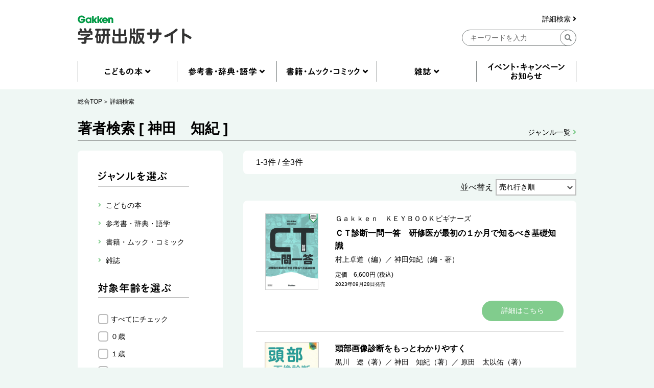

--- FILE ---
content_type: text/css
request_url: https://hon.gakken.jp/css/page-childrenbook-sp.css
body_size: 11251
content:
@charset "UTF-8";
/* line 4, sass/project/_page-childrenbook-sp.scss */
.p-childrenbook__select-row a::after, .p-childrenbook__select__first-item::after, .p-childrenbook__select__search-detail a p::after, .p-childrenbook__select__search-detail a::after {
  color: #81cc8d;
  content: '\f105';
  display: block;
  font-family: "Font Awesome 5 Free";
  font-weight: bold;
  position: absolute;
}

/* line 45, sass/project/_page-childrenbook-sp.scss */
.p-childrenbook__pagetitle {
  margin-top: 20px;
  padding-top: 55px;
}

/* line 50, sass/project/_page-childrenbook-sp.scss */
.p-childrenbook__pagetitle > .l-container {
      -ms-flex-pack: justify;
  -webkit-box-pack: justify;
  border-bottom: 1px solid #000;
  display: -webkit-box;
  display: -ms-flexbox;
  display: flex;
          justify-content: space-between;
}

/* line 56, sass/project/_page-childrenbook-sp.scss */
.p-childrenbook__pagetitle h1 {
  display: inline-block;
  padding-bottom: 5px;
}

/* line 65, sass/project/_page-childrenbook-sp.scss */
.p-childrenbook__pagetitle .p-childrenbook__pagetitle__genre-link {
  display: inline-block;
}

/* line 76, sass/project/_page-childrenbook-sp.scss */
.p-childrenbook__btn-select {
  background-color: #81cc8d;
  border-radius: 8px;
  height: 48px;
  margin: 0 auto 15px;
  text-align: center;
  width: 95vw;
}

/* line 84, sass/project/_page-childrenbook-sp.scss */
.p-childrenbook__btn-select img {
  margin-top: 17px;
  padding-left: 20px;
  width: 161px;
}

/* line 93, sass/project/_page-childrenbook-sp.scss */
.p-childrenbook__btn-select span {
  position: relative;
}

/* line 96, sass/project/_page-childrenbook-sp.scss */
.p-childrenbook__btn-select span::after {
  -webkit-transform: rotate(90deg);
  color: #fff;
  content: '\f105';
  display: block;
  font-family: "Font Awesome 5 Free";
  font-size: 16px;
  font-weight: bold;
  left: 0;
  position: absolute;
  top: -2px;
          transform: rotate(90deg);
}

/* line 113, sass/project/_page-childrenbook-sp.scss */
.p-childrenbook__btn-select.is-open span::after {
  -webkit-transform: rotate(-90deg);
          transform: rotate(-90deg);
}

/* line 122, sass/project/_page-childrenbook-sp.scss */
.p-childrenbook__select-wrapper {
  border-radius: 8px;
}

/* line 129, sass/project/_page-childrenbook-sp.scss */
.p-childrenbook__select-wrapper .c-btn-select span::after {
  top: -2px;
}

/* line 137, sass/project/_page-childrenbook-sp.scss */
.p-childrenbook__select {
  display: none;
  text-align: center;
}

/* line 143, sass/project/_page-childrenbook-sp.scss */
.p-childrenbook__select-inner {
  background-color: #fff;
  color: #000;
  height: auto;
  margin-bottom: 10px;
  padding: 5vw;
  width: 100%;
}

/* line 154, sass/project/_page-childrenbook-sp.scss */
.p-childrenbook__select label {
  color: #000;
}

/* line 159, sass/project/_page-childrenbook-sp.scss */
.p-childrenbook__select-row {
  margin-bottom: 30px;
  text-align: left;
  width: 84.375vw;
}

/* line 164, sass/project/_page-childrenbook-sp.scss */
.p-childrenbook__select-row:last-child {
  margin-bottom: 0;
}

/* line 169, sass/project/_page-childrenbook-sp.scss */
.p-childrenbook__select-row h2 img {
  width: 110px;
}

/* line 175, sass/project/_page-childrenbook-sp.scss */
.p-childrenbook__select-row a {
  display: inline-block;
  font-size: 14px;
  line-height: 20px;
  margin-bottom: 10px;
  position: relative;
  width: auto;
}

/* line 183, sass/project/_page-childrenbook-sp.scss */
.p-childrenbook__select-row a::after {
  -webkit-transform: rotate(0deg);
  left: -15px;
  top: 0;
          transform: rotate(0deg);
}

/* line 195, sass/project/_page-childrenbook-sp.scss */
.p-childrenbook__select__first {
  text-align: left;
}

/* line 199, sass/project/_page-childrenbook-sp.scss */
.p-childrenbook__select__first-headings {
  color: #000;
  display: inline-block;
  margin-bottom: 10px;
}

/* line 205, sass/project/_page-childrenbook-sp.scss */
.p-childrenbook__select__first-item {
  color: #000;
  font-size: 12px;
  height: auto;
  line-height: 24px;
  margin-bottom: 10px;
  padding-left: 15px;
  position: relative;
}

/* line 214, sass/project/_page-childrenbook-sp.scss */
.p-childrenbook__select__first-item::after {
  -webkit-transform: rotate(0deg);
  left: 0;
  top: 0;
          transform: rotate(0deg);
}

/* line 225, sass/project/_page-childrenbook-sp.scss */
.p-childrenbook__select__second {
  margin-left: 10px;
  text-align: left;
  display: none;
}

/* line 231, sass/project/_page-childrenbook-sp.scss */
.p-childrenbook__select__third {
  margin-left: 20px;
  text-align: left;
  display: none;
}

/* line 236, sass/project/_page-childrenbook-sp.scss */
.p-childrenbook__select__search-detail {
  background-color: #81cc8d;
  border-radius: 8px;
  display: inline-block;
  display: -webkit-inline-flex;
  font-size: 14px;
  font-weight: bold;
  height: 46px;
  line-height: 18px;
  position: relative;
  text-align: center;
  width: 100%;
}

/* line 255, sass/project/_page-childrenbook-sp.scss */
.p-childrenbook__select__search-detail a p {
  color: #fff;
  display: inline-block;
  line-height: 46px;
  margin-left: 15px;
  position: relative;
  text-align: center;
}

/* line 263, sass/project/_page-childrenbook-sp.scss */
.p-childrenbook__select__search-detail a p::after {
  color: #fff;
  left: -15px;
  position: absolute;
  top: 0;
}

/* line 272, sass/project/_page-childrenbook-sp.scss */
.p-childrenbook__select__search-detail a::after {
  left: 0;
  position: absolute;
  top: 0;
}

/* line 286, sass/project/_page-childrenbook-sp.scss */
.p-childrenbook__search-condition {
  margin: 15px auto 0;
  width: 84.375vw;
}

/* line 290, sass/project/_page-childrenbook-sp.scss */
.p-childrenbook__search-condition h2 {
  border-bottom: 0;
  color: #000;
  font-size: 14px;
  line-height: 24px;
  margin-bottom: 8px;
  padding-bottom: 0;
  width: 100%;
}

/* line 300, sass/project/_page-childrenbook-sp.scss */
.p-childrenbook__search-condition-list {
  font-size: 0;
}

/* line 304, sass/project/_page-childrenbook-sp.scss */
.p-childrenbook__search-condition-item {
  background-color: #fff;
  border: 2px solid #bababa;
  border-radius: 5px;
  color: #000;
  display: inline-block;
  font-size: 14px;
  height: 30px;
  line-height: 14px;
  margin: 0 8px 8px 0;
  padding: 6px 5px;
  padding-left: 15px;
  position: relative;
}

/* line 318, sass/project/_page-childrenbook-sp.scss */
.p-childrenbook__search-condition-item::before {
  color: #000;
  content: '×';
  font-size: 16px;
  left: 3px;
  position: absolute;
  top: 4px;
}

/* line 333, sass/project/_page-childrenbook-sp.scss */
.p-childrenbook__result-index {
  margin: 0 auto;
  text-align: right;
  width: 85vw;
}

/* line 338, sass/project/_page-childrenbook-sp.scss */
.p-childrenbook__result-index__number {
  display: inline-block;
  font-size: 10px;
  line-height: 12px;
  margin-bottom: 15px;
  text-align: right;
}

/* line 346, sass/project/_page-childrenbook-sp.scss */
.p-childrenbook__result-index .c-pager {
  margin-bottom: 20px;
}

/* line 355, sass/project/_page-childrenbook-sp.scss */
.p-childrenbook__sort {
  font-size: 14px;
  margin-bottom: 10px;
  text-align: right;
}

/* line 360, sass/project/_page-childrenbook-sp.scss */
.p-childrenbook__sort .c-selectbox {
  display: inline-block;
}

/* line 364, sass/project/_page-childrenbook-sp.scss */
.p-childrenbook__sort select {
  width: 114px;
}

/* line 368, sass/project/_page-childrenbook-sp.scss */
.p-childrenbook__sort label {
  font-size: 14px;
  line-height: 32px;
}

/* line 376, sass/project/_page-childrenbook-sp.scss */
.p-childrenbook__book {
  background-color: #fff;
  color: #000;
  margin: 15px auto 20px;
  padding: 5vw;
}

/* line 382, sass/project/_page-childrenbook-sp.scss */
.p-childrenbook__book__item {
  border-bottom: 1px solid #dcdcdc;
  display: -webkit-box;
  display: -ms-flexbox;
  display: flex;
  padding: 20px 0;
  position: relative;
}

/* line 388, sass/project/_page-childrenbook-sp.scss */
.p-childrenbook__book__item > a.u-sp {
  display: block;
  height: 100%;
  left: 0;
  position: absolute;
  top: 0;
  width: 100%;
}

/* line 397, sass/project/_page-childrenbook-sp.scss */
.p-childrenbook__book__item:first-child {
  padding-top: 0;
}

/* line 401, sass/project/_page-childrenbook-sp.scss */
.p-childrenbook__book__item:last-child {
  border-bottom: 0;
  padding-bottom: 0;
}

.p-childrenbook__book__noitem {
  width: 100%;
  font-size: 14px;
  line-height: 32px;}

.p-childrenbook__book__loading {
  width: 100%;
  height: 50px;
}

/* line 408, sass/project/_page-childrenbook-sp.scss */
.p-childrenbook__book__image {
      -ms-flex-align: center;
      -ms-flex-pack: center;
  -webkit-box-align: center;
  -webkit-box-pack: center;
          align-items: center;
  display: -webkit-box;
  display: -ms-flexbox;
  display: flex;
          justify-content: center;
  margin-right: 2.34375vw;
  text-align: center;
}

/* line 419, sass/project/_page-childrenbook-sp.scss */
.p-childrenbook__book__image img {
  max-width: 39.0625vw;
  width: 41.40625vw;
  border: 1px solid #CCC;
  box-sizing:border-box;
}

/* line 427, sass/project/_page-childrenbook-sp.scss */
.p-childrenbook__book__text {
  width: 447px;
}

/* line 431, sass/project/_page-childrenbook-sp.scss */
.p-childrenbook__book__subtitle {
  font-size: 12px;
  line-height: 18px;
  margin-bottom: 5px;
}

/* line 437, sass/project/_page-childrenbook-sp.scss */
.p-childrenbook__book__title {
  font-size: 14px;
  font-weight: bold;
  line-height: 21px;
  margin-bottom: 5px;
}

/* line 444, sass/project/_page-childrenbook-sp.scss */
.p-childrenbook__book__author {
  font-size: 12px;
  line-height: 18px;
  margin-bottom: 10px;
}
.p-childrenbook__book__author a{
  display: inline;
}

/* line 450, sass/project/_page-childrenbook-sp.scss */
.p-childrenbook__book__price {
  display: none;
}

/* line 454, sass/project/_page-childrenbook-sp.scss */
.p-childrenbook__book__releasedate {
  display: none;
}

/* line 458, sass/project/_page-childrenbook-sp.scss */
.p-childrenbook__book__btn {
      -ms-flex-align: end;
      -ms-flex-pack: justify;
  -webkit-box-align: end;
  -webkit-box-pack: justify;
          align-items: flex-end;
  display: -webkit-box;
  display: -ms-flexbox;
  display: flex;
          justify-content: space-between;
}

/* line 463, sass/project/_page-childrenbook-sp.scss */
.p-childrenbook__book__btn .c-button--active {
  display: none;
}

/* line 471, sass/project/_page-childrenbook-sp.scss */
.p-childrenbook__polular-series {
  background-color: #fff;
  font-size: 0;
  margin: 30px auto 60px;
  padding: 5vw 0;
}

/* line 477, sass/project/_page-childrenbook-sp.scss */
.p-childrenbook__polular-series h2 {
  margin: 0 auto 10px;
  width: 84.375vw;
}

/* line 481, sass/project/_page-childrenbook-sp.scss */
.p-childrenbook__polular-series h2 img {
  width: 94px;
}

/* line 487, sass/project/_page-childrenbook-sp.scss */
.p-childrenbook__polular-series .c-polular-series-list {
  margin: 0 auto;
  width: 84.375vw;
}

/* line 493, sass/project/_page-childrenbook-sp.scss */
.p-childrenbook__polular-series .c-polular-series-item {
  font-size: 14px;
  line-height: 24px;
  list-style-position: indside;
  list-style-type: disc;
  margin-left: 14px;
}


--- FILE ---
content_type: application/javascript
request_url: https://ssc.gakken.jp/get_cookie_id?cookie_domain=gakken.jp&r=1769677572893&callback=TreasureJSONPCallback0
body_size: -11
content:
TreasureJSONPCallback0({"td_ssc_id":"01KG4G1KA35GEQCNDFCNJ2NSKV"})